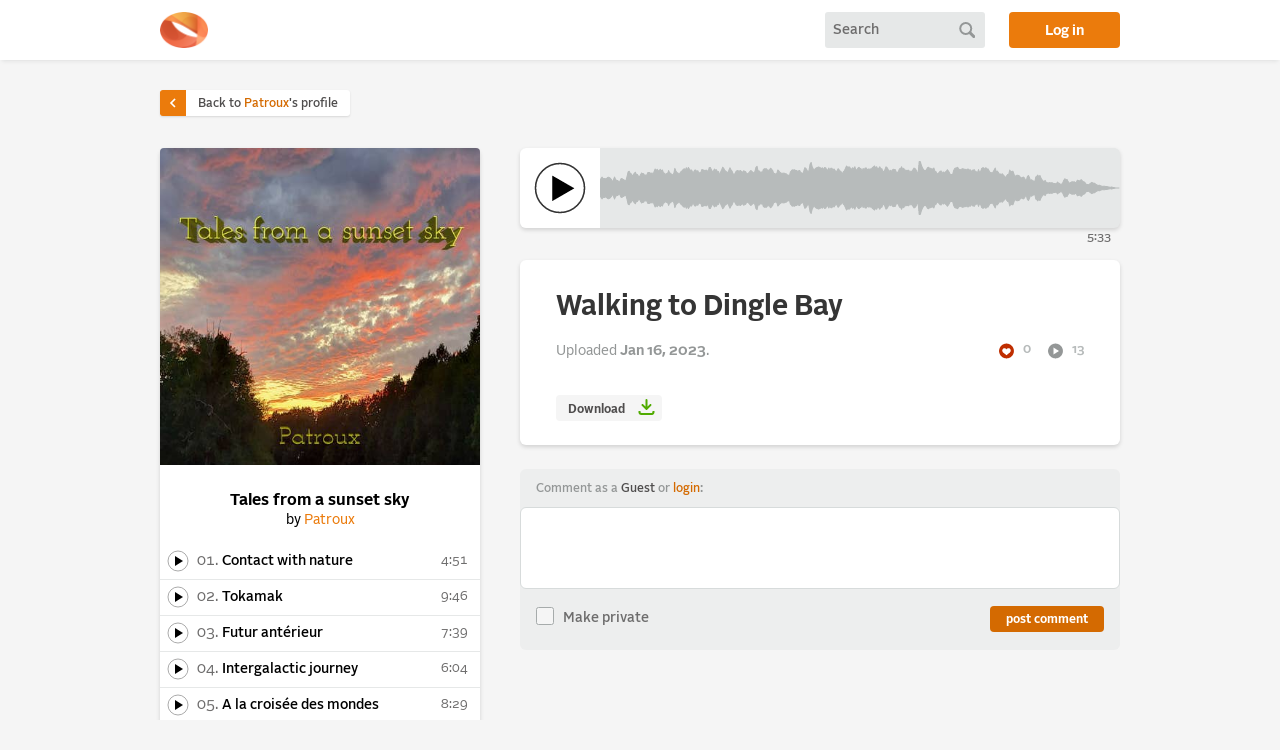

--- FILE ---
content_type: text/html; charset=utf-8
request_url: https://alonetone.com/patroux/playlists/tales-from-a-sunset-sky/walking-to-dingle-bay
body_size: 19663
content:
<!DOCTYPE html>
<html>
<head>
  <meta charset="utf-8">
  <meta name="viewport" content="width=device-width, initial-scale=1">
  <meta content="index,follow" name="robots"/>
  <title>Tales from a sunset sky by Patroux | alonetone </title>
  
  <link rel="preload" href="https://fastly.alonetone.com/process/sa950t1vaqdxgtk4sq1r32o78um3?crop=1%3A1&amp;width=1500&amp;quality=68" as="image" />

  
  <meta property="og:url" content="https://alonetone.com/patroux/playlists/tales-from-a-sunset-sky/walking-to-dingle-bay" />
  <meta property="og:type" content="music.album" />
  <meta property="og:title" content="Tales from a sunset sky" />
  <meta property="og:description" content="An album by Patroux" />
  <meta property="music.musician" content="https://alonetone.com/patroux">
  <meta property="og:image" content="https://fastly.alonetone.com/process/sa950t1vaqdxgtk4sq1r32o78um3?crop=1%3A1&amp;width=1248&amp;quality=68" />

  <link rel="stylesheet" href="https://fastly.alonetone.com/assets/application-883dcbc51db9d9e6754486397a1cdef5545479acce801297afaa5b8427c62a7b.css" />
  <link rel="stylesheet" href="https://fastly.alonetone.com/assets/dark_theme-47d662a4402c4accf7982caa48a1e6bc6d1fd5ea8f34074e9c4e1797eab94ff4.css" disabled="disabled" />
  <script src="//fastly.alonetone.com/packs/js/runtime-157b22d49576add5cdf8.js" data-turbo-track="reload" defer="defer"></script>
<script src="//fastly.alonetone.com/packs/js/717-9cf7b321bf109cb5b3c0.js" data-turbo-track="reload" defer="defer"></script>
<script src="//fastly.alonetone.com/packs/js/application-42c428eb5ed750d31e45.js" data-turbo-track="reload" defer="defer"></script>
  <meta name="csrf-param" content="authenticity_token" />
<meta name="csrf-token" content="k587_GK3A7z9vqs6EqhkJi_gVNjU_-dtHHIeqInWXGS5wZzpkiu-hA0gz1DbQMIb3reL6PLMHUg76d0bWbAyaA" />
  <script>
//<![CDATA[

  window.username = 'Guest';
  window.userIsAdmin = false;
  window.userFavorites = [];
  window.showPlayCounts = false;
  window.userPersonalization = '<div>' +
        'Comment as a <span class="comment_as_guest">Guest</span> or <a title="login to alonetone" href="/login">login</a>:'+
  '</div>';


//]]>
</script>
    <!-- Global site tag (gtag.js) - Google Analytics -->
  <script async src="https://www.googletagmanager.com/gtag/js?id=UA-241978-4"></script>
  <script>
    window.dataLayer = window.dataLayer || [];
    function gtag(){dataLayer.push(arguments);}
    gtag('js', new Date());

    gtag('config', 'UA-241978-4');
  </script>

</head>

<body class="">


  
  

  <header id="site_header">
      <div class="page_container header_inner">

    <a href="/" title="home" class="header_logo"></a>

    <div class="header_search" data-controller="header-search">
  <form id="search_form" data-header-search-target="form" action="/search" accept-charset="UTF-8" method="post"><input type="hidden" name="authenticity_token" value="IIPpYhDQPcQTRErNIO99crT0gBvPSEX_jcHBJIKNBqR-HZI7qeaCVmE-ZCLgyQ4JCYlI5Z8AlyODOLSTIy8oFA" autocomplete="off" />
    <input type="text" name="query" id="query" placeholder="Search" data-header-search-target="query" data-action="keydown-&gt;header-search#submitFormOnEnter" />
</form>  <a id="search_button" data-action="click-&gt;header-search#submitForm" data-header-search-target="button" href="#"></a>
  <a id="mobile_search_reveal_button" data-action="click-&gt;header-search#revealQuery" data-header-search-target="reveal" href="#"></a>
</div>


    <a class="login_button" href="/login">Log in</a>
</div>
  </header>

  <main>
    

<div class="page_container" id="playlist_and_track_content_header">
  <a class="back_to_artist_link" href="/patroux">
  <div class="caret">
    <i class="icon_caret">
      <svg width="24" height="24" viewBox="0 0 24 24" fill="none" xmlns="http://www.w3.org/2000/svg">
    <rect width="24" height="24" fill="black" fill-opacity="0"/>
    <path class="icon_caret_path" d="M9 6L15 12L9 18" stroke="white" stroke-width="2.25"/>
</svg>

    </i>
  </div>
  <div class="text">
    Back to <span>Patroux</span>'s profile
  </div>
</a>
</div>
<div class="page_container" id="playlist_and_track_content" data-controller="playlist"
  data-action="resize@window->playlist#resize"
  data-action="playlist-track-playback:hideCover->playlist#hideCover">
  <div class="playlist_sidebar" data-playlist-target="sidebar">
    <a class="small_cover" data-playlist-target="smallCover" data-turbo-frame="playlist-track" href="/patroux/playlists/tales-from-a-sunset-sky"><img alt="Playlist cover" src="https://fastly.alonetone.com/process/sa950t1vaqdxgtk4sq1r32o78um3?crop=1%3A1&amp;width=440&amp;quality=68" /></a>
<h1 class="">
  Tales from a sunset sky
</h1>
<h2>
  <span class="by">by</span> <a href="/patroux">Patroux</a>   </h2>

<ul class="tracklist">
  <li data-controller="playlist-track-playback"
    data-action="popstate@window->playlist-track-playback#popTrack
  		big-play:connected@window->playlist-track-playback#connectBigPlay
  		big-play:togglePlay@window->playlist-track-playback#togglePlay
  		big-play:seek@window->playlist-track-playback#seek
      track:play->playlist-track-playback#play
      track:whilePlaying->playlist-track-playback#whilePlaying
      track:pause->playlist-track-playback#pause
      track:ended->playlist-track-playback#stop
      track:registerListen->playlist-track-playback#registerListen"
		data-stitches-track-id="169715"
    data-playlist-track-playback-track-id-value="169715"
    class="stitches_track ">

  <!-- Play button automagically plays AND changes to relevant track details  -->
  <a class="play_button stitches_play" data-playlist-track-playback-target="play" data-action="playlist-track-playback#selectTrack" data-turbo-frame="playlist-track" data-turbo-action="advance" href="/patroux/playlists/tales-from-a-sunset-sky/contact-with-nature.mp3">
    <i class="icon_play"></i>
</a>
  <!-- Track title just switches track details-->
  <a class="position_name_time" data-playlist-track-playback-target="loadTrack" data-action="playlist-track-playback#selectTrack" data-turbo-frame="playlist-track" data-turbo-action="advance" href="/patroux/playlists/tales-from-a-sunset-sky/contact-with-nature">
    <span class="track_position">
      01.
    </span>
    <span class="track_name">
      Contact with nature
    </span>
    <span class='time_text'>4:51</span>
</a>  </li>
  <li data-controller="playlist-track-playback"
    data-action="popstate@window->playlist-track-playback#popTrack
  		big-play:connected@window->playlist-track-playback#connectBigPlay
  		big-play:togglePlay@window->playlist-track-playback#togglePlay
  		big-play:seek@window->playlist-track-playback#seek
      track:play->playlist-track-playback#play
      track:whilePlaying->playlist-track-playback#whilePlaying
      track:pause->playlist-track-playback#pause
      track:ended->playlist-track-playback#stop
      track:registerListen->playlist-track-playback#registerListen"
		data-stitches-track-id="169716"
    data-playlist-track-playback-track-id-value="169716"
    class="stitches_track ">

  <!-- Play button automagically plays AND changes to relevant track details  -->
  <a class="play_button stitches_play" data-playlist-track-playback-target="play" data-action="playlist-track-playback#selectTrack" data-turbo-frame="playlist-track" data-turbo-action="advance" href="/patroux/playlists/tales-from-a-sunset-sky/tokamak.mp3">
    <i class="icon_play"></i>
</a>
  <!-- Track title just switches track details-->
  <a class="position_name_time" data-playlist-track-playback-target="loadTrack" data-action="playlist-track-playback#selectTrack" data-turbo-frame="playlist-track" data-turbo-action="advance" href="/patroux/playlists/tales-from-a-sunset-sky/tokamak">
    <span class="track_position">
      02.
    </span>
    <span class="track_name">
      Tokamak
    </span>
    <span class='time_text'>9:46</span>
</a>  </li>
  <li data-controller="playlist-track-playback"
    data-action="popstate@window->playlist-track-playback#popTrack
  		big-play:connected@window->playlist-track-playback#connectBigPlay
  		big-play:togglePlay@window->playlist-track-playback#togglePlay
  		big-play:seek@window->playlist-track-playback#seek
      track:play->playlist-track-playback#play
      track:whilePlaying->playlist-track-playback#whilePlaying
      track:pause->playlist-track-playback#pause
      track:ended->playlist-track-playback#stop
      track:registerListen->playlist-track-playback#registerListen"
		data-stitches-track-id="169717"
    data-playlist-track-playback-track-id-value="169717"
    class="stitches_track ">

  <!-- Play button automagically plays AND changes to relevant track details  -->
  <a class="play_button stitches_play" data-playlist-track-playback-target="play" data-action="playlist-track-playback#selectTrack" data-turbo-frame="playlist-track" data-turbo-action="advance" href="/patroux/playlists/tales-from-a-sunset-sky/futur-ant%C3%A9rieur.mp3">
    <i class="icon_play"></i>
</a>
  <!-- Track title just switches track details-->
  <a class="position_name_time" data-playlist-track-playback-target="loadTrack" data-action="playlist-track-playback#selectTrack" data-turbo-frame="playlist-track" data-turbo-action="advance" href="/patroux/playlists/tales-from-a-sunset-sky/futur-ant%C3%A9rieur">
    <span class="track_position">
      03.
    </span>
    <span class="track_name">
      Futur antérieur
    </span>
    <span class='time_text'>7:39</span>
</a>  </li>
  <li data-controller="playlist-track-playback"
    data-action="popstate@window->playlist-track-playback#popTrack
  		big-play:connected@window->playlist-track-playback#connectBigPlay
  		big-play:togglePlay@window->playlist-track-playback#togglePlay
  		big-play:seek@window->playlist-track-playback#seek
      track:play->playlist-track-playback#play
      track:whilePlaying->playlist-track-playback#whilePlaying
      track:pause->playlist-track-playback#pause
      track:ended->playlist-track-playback#stop
      track:registerListen->playlist-track-playback#registerListen"
		data-stitches-track-id="169719"
    data-playlist-track-playback-track-id-value="169719"
    class="stitches_track ">

  <!-- Play button automagically plays AND changes to relevant track details  -->
  <a class="play_button stitches_play" data-playlist-track-playback-target="play" data-action="playlist-track-playback#selectTrack" data-turbo-frame="playlist-track" data-turbo-action="advance" href="/patroux/playlists/tales-from-a-sunset-sky/intergalactic-journey.mp3">
    <i class="icon_play"></i>
</a>
  <!-- Track title just switches track details-->
  <a class="position_name_time" data-playlist-track-playback-target="loadTrack" data-action="playlist-track-playback#selectTrack" data-turbo-frame="playlist-track" data-turbo-action="advance" href="/patroux/playlists/tales-from-a-sunset-sky/intergalactic-journey">
    <span class="track_position">
      04.
    </span>
    <span class="track_name">
      Intergalactic journey
    </span>
    <span class='time_text'>6:04</span>
</a>  </li>
  <li data-controller="playlist-track-playback"
    data-action="popstate@window->playlist-track-playback#popTrack
  		big-play:connected@window->playlist-track-playback#connectBigPlay
  		big-play:togglePlay@window->playlist-track-playback#togglePlay
  		big-play:seek@window->playlist-track-playback#seek
      track:play->playlist-track-playback#play
      track:whilePlaying->playlist-track-playback#whilePlaying
      track:pause->playlist-track-playback#pause
      track:ended->playlist-track-playback#stop
      track:registerListen->playlist-track-playback#registerListen"
		data-stitches-track-id="169720"
    data-playlist-track-playback-track-id-value="169720"
    class="stitches_track ">

  <!-- Play button automagically plays AND changes to relevant track details  -->
  <a class="play_button stitches_play" data-playlist-track-playback-target="play" data-action="playlist-track-playback#selectTrack" data-turbo-frame="playlist-track" data-turbo-action="advance" href="/patroux/playlists/tales-from-a-sunset-sky/a-la-crois%C3%A9e-des-mondes.mp3">
    <i class="icon_play"></i>
</a>
  <!-- Track title just switches track details-->
  <a class="position_name_time" data-playlist-track-playback-target="loadTrack" data-action="playlist-track-playback#selectTrack" data-turbo-frame="playlist-track" data-turbo-action="advance" href="/patroux/playlists/tales-from-a-sunset-sky/a-la-crois%C3%A9e-des-mondes">
    <span class="track_position">
      05.
    </span>
    <span class="track_name">
      A la croisée des mondes
    </span>
    <span class='time_text'>8:29</span>
</a>  </li>
  <li data-controller="playlist-track-playback"
    data-action="popstate@window->playlist-track-playback#popTrack
  		big-play:connected@window->playlist-track-playback#connectBigPlay
  		big-play:togglePlay@window->playlist-track-playback#togglePlay
  		big-play:seek@window->playlist-track-playback#seek
      track:play->playlist-track-playback#play
      track:whilePlaying->playlist-track-playback#whilePlaying
      track:pause->playlist-track-playback#pause
      track:ended->playlist-track-playback#stop
      track:registerListen->playlist-track-playback#registerListen"
		data-stitches-track-id="169721"
    data-playlist-track-playback-track-id-value="169721"
    class="stitches_track ">

  <!-- Play button automagically plays AND changes to relevant track details  -->
  <a class="play_button stitches_play" data-playlist-track-playback-target="play" data-action="playlist-track-playback#selectTrack" data-turbo-frame="playlist-track" data-turbo-action="advance" href="/patroux/playlists/tales-from-a-sunset-sky/travers%C3%A9e-de-nuit.mp3">
    <i class="icon_play"></i>
</a>
  <!-- Track title just switches track details-->
  <a class="position_name_time" data-playlist-track-playback-target="loadTrack" data-action="playlist-track-playback#selectTrack" data-turbo-frame="playlist-track" data-turbo-action="advance" href="/patroux/playlists/tales-from-a-sunset-sky/travers%C3%A9e-de-nuit">
    <span class="track_position">
      06.
    </span>
    <span class="track_name">
      Traversée de nuit
    </span>
    <span class='time_text'>9:33</span>
</a>  </li>
  <li data-controller="playlist-track-playback"
    data-action="popstate@window->playlist-track-playback#popTrack
  		big-play:connected@window->playlist-track-playback#connectBigPlay
  		big-play:togglePlay@window->playlist-track-playback#togglePlay
  		big-play:seek@window->playlist-track-playback#seek
      track:play->playlist-track-playback#play
      track:whilePlaying->playlist-track-playback#whilePlaying
      track:pause->playlist-track-playback#pause
      track:ended->playlist-track-playback#stop
      track:registerListen->playlist-track-playback#registerListen"
		data-stitches-track-id="169722"
    data-playlist-track-playback-track-id-value="169722"
    class="stitches_track ">

  <!-- Play button automagically plays AND changes to relevant track details  -->
  <a class="play_button stitches_play" data-playlist-track-playback-target="play" data-action="playlist-track-playback#selectTrack" data-turbo-frame="playlist-track" data-turbo-action="advance" href="/patroux/playlists/tales-from-a-sunset-sky/paradoxal-sunset.mp3">
    <i class="icon_play"></i>
</a>
  <!-- Track title just switches track details-->
  <a class="position_name_time" data-playlist-track-playback-target="loadTrack" data-action="playlist-track-playback#selectTrack" data-turbo-frame="playlist-track" data-turbo-action="advance" href="/patroux/playlists/tales-from-a-sunset-sky/paradoxal-sunset">
    <span class="track_position">
      07.
    </span>
    <span class="track_name">
      Paradoxal sunset
    </span>
    <span class='time_text'>10:28</span>
</a>  </li>
  <li data-controller="playlist-track-playback"
    data-action="popstate@window->playlist-track-playback#popTrack
  		big-play:connected@window->playlist-track-playback#connectBigPlay
  		big-play:togglePlay@window->playlist-track-playback#togglePlay
  		big-play:seek@window->playlist-track-playback#seek
      track:play->playlist-track-playback#play
      track:whilePlaying->playlist-track-playback#whilePlaying
      track:pause->playlist-track-playback#pause
      track:ended->playlist-track-playback#stop
      track:registerListen->playlist-track-playback#registerListen"
		data-stitches-track-id="169723"
    data-playlist-track-playback-track-id-value="169723"
    class="stitches_track ">

  <!-- Play button automagically plays AND changes to relevant track details  -->
  <a class="play_button stitches_play" data-playlist-track-playback-target="play" data-action="playlist-track-playback#selectTrack" data-turbo-frame="playlist-track" data-turbo-action="advance" href="/patroux/playlists/tales-from-a-sunset-sky/nazca-mystery-2.mp3">
    <i class="icon_play"></i>
</a>
  <!-- Track title just switches track details-->
  <a class="position_name_time" data-playlist-track-playback-target="loadTrack" data-action="playlist-track-playback#selectTrack" data-turbo-frame="playlist-track" data-turbo-action="advance" href="/patroux/playlists/tales-from-a-sunset-sky/nazca-mystery-2">
    <span class="track_position">
      08.
    </span>
    <span class="track_name">
      Nazca mystery
    </span>
    <span class='time_text'>6:31</span>
</a>  </li>
  <li data-controller="playlist-track-playback"
    data-action="popstate@window->playlist-track-playback#popTrack
  		big-play:connected@window->playlist-track-playback#connectBigPlay
  		big-play:togglePlay@window->playlist-track-playback#togglePlay
  		big-play:seek@window->playlist-track-playback#seek
      track:play->playlist-track-playback#play
      track:whilePlaying->playlist-track-playback#whilePlaying
      track:pause->playlist-track-playback#pause
      track:ended->playlist-track-playback#stop
      track:registerListen->playlist-track-playback#registerListen"
		data-stitches-track-id="169724"
    data-playlist-track-playback-track-id-value="169724"
    class="stitches_track ">

  <!-- Play button automagically plays AND changes to relevant track details  -->
  <a class="play_button stitches_play" data-playlist-track-playback-target="play" data-action="playlist-track-playback#selectTrack" data-turbo-frame="playlist-track" data-turbo-action="advance" href="/patroux/playlists/tales-from-a-sunset-sky/retour-aux-sources.mp3">
    <i class="icon_play"></i>
</a>
  <!-- Track title just switches track details-->
  <a class="position_name_time" data-playlist-track-playback-target="loadTrack" data-action="playlist-track-playback#selectTrack" data-turbo-frame="playlist-track" data-turbo-action="advance" href="/patroux/playlists/tales-from-a-sunset-sky/retour-aux-sources">
    <span class="track_position">
      09.
    </span>
    <span class="track_name">
      Retour aux sources
    </span>
    <span class='time_text'>7:29</span>
</a>  </li>
  <li data-controller="playlist-track-playback"
    data-action="popstate@window->playlist-track-playback#popTrack
  		big-play:connected@window->playlist-track-playback#connectBigPlay
  		big-play:togglePlay@window->playlist-track-playback#togglePlay
  		big-play:seek@window->playlist-track-playback#seek
      track:play->playlist-track-playback#play
      track:whilePlaying->playlist-track-playback#whilePlaying
      track:pause->playlist-track-playback#pause
      track:ended->playlist-track-playback#stop
      track:registerListen->playlist-track-playback#registerListen"
		data-stitches-track-id="169725"
    data-playlist-track-playback-track-id-value="169725"
    class="stitches_track  active">

  <!-- Play button automagically plays AND changes to relevant track details  -->
  <a class="play_button stitches_play" data-playlist-track-playback-target="play" data-action="playlist-track-playback#selectTrack" data-turbo-frame="playlist-track" data-turbo-action="advance" href="/patroux/playlists/tales-from-a-sunset-sky/walking-to-dingle-bay.mp3">
    <i class="icon_play"></i>
</a>
  <!-- Track title just switches track details-->
  <a class="position_name_time" data-playlist-track-playback-target="loadTrack" data-action="playlist-track-playback#selectTrack" data-turbo-frame="playlist-track" data-turbo-action="advance" href="/patroux/playlists/tales-from-a-sunset-sky/walking-to-dingle-bay">
    <span class="track_position">
      10.
    </span>
    <span class="track_name">
      Walking to Dingle Bay
    </span>
    <span class='time_text'>5:33</span>
</a>  </li>
</ul>

<div class="sidebar_downloads"
  data-playlist-target="sidebarDownloads"
  style="">
  <ul class="downloads_links">
  </ul>

  <ul class="external_links">
        <li>
          <a class="spotify" href="https://open.spotify.com/album/56KxhQkuF9030j2cTWEwxT?si=aDDO8GXaRYmisl_q2eEQmg"><i class="spotify"></i><span class="service_name">Spotify</span><span class="action_text">Stream</span></a>
        </li>
        <li>
          <a class="bandcamp" href="https://patroux.bandcamp.com/album/tales-from-a-sunset-sky"><i class="bandcamp"></i><span class="service_name">Bandcamp</span><span class="action_text">Buy</span></a>
        </li>
  </ul>
</div>



  </div>
    <turbo-frame id="playlist-track" target="_top" data-turbo-action="advance">
<div class="track_content" data-controller="big-play" data-playlist-target="track" data-action="
   track:whileLoading@document->big-play#whileLoading
   track:pause@document->big-play#pause
   track:play@document->big-play#play
   track:playing@document->big-play#playing
   track:ended@document->big-play#stop
   track:seeked@document->big-play#seeked
	 playlist-track-playback:updateState@window->big-play#updateState
   track:whilePlaying@document->big-play#whilePlaying"
	 data-big-play-track-id-value="169725">


  <div class="player">
  <div class="play_button_container" data-big-play-target="play" data-action="click->big-play#togglePlay">
    <div class='play_button play-control'>
      <a class="stitches_play" data-single-playback-target="play" href="/patroux/playlists/tales-from-a-sunset-sky/walking-to-dingle-bay.mp3">
      <svg data-big-play-target="playButton" class="largePlaySVG" viewBox="0 0 600 600" xmlns="http://www.w3.org/2000/svg">
        <defs>
          <clipPath id="dottyMask">
              <path class="dottyMask" d="M300,545C164.69,545,55,435.31,55,300S164.69,55,300,55,545,164.69,545,300,435.31,545,300,545Z" fill="red" stroke="#000" stroke-miterlimit="10" stroke-width="0"/>
          </clipPath>
        </defs>
        <circle class="outline" cx="300" cy="300" r="245" fill="none" stroke="#999" stroke-miterlimit="10" stroke-width="15.68"/>
        <g clip-path="url(#dottyMask)" >
          <circle visibility="hidden" class="dotty" cx="300" cy="300" r="245" fill="none" stroke="#000" stroke-miterlimit="10" stroke-linecap="butt" stroke-width="64" stroke-dasharray="68.99 187.58"/>
        </g>
        <path class="icon new" d="M223.608 429.472 223.4 176.944C223.399 176.936 223.399 176.927 223.399 176.919 223.399 176.638 223.63 176.407 223.911 176.407 224.014 176.407 224.115 176.438 224.2 176.496L324.624 234.4 442.968 302.6C443.127 302.689 443.226 302.858 443.226 303.04 443.226 303.222 443.127 303.391 442.968 303.48L224.368 429.912C224.29 429.958 224.202 429.982 224.112 429.982 223.835 429.982 223.608 429.754 223.608 429.478 223.608 429.476 223.608 429.474 223.608 429.472Z" style="fill-rule:nonzero;"/>
        <circle visibility="hidden" class="centerCircle" cx="300" cy="300" r="123"/>
        <g class="pauseContainer" visibility="hidden">
            <g class="pauseLoopGroup" fill="none" stroke="#fff" stroke-miterlimit="10" stroke-width="64">
              <line x1="245" y1="146" x2="245" y2="450" />
              <line x1="355" y1="146" x2="355" y2="450" />
            </g>
        </g>
        <g class="pauseGroup" visibility="hidden" fill="none" stroke="#fff" stroke-miterlimit="10" stroke-width="64">
          <line x1="245" y1="156" x2="245" y2="430" />
          <line x1="355" y1="156" x2="355" y2="430" />
        </g>
      </svg>
</a>    </div>
  </div>

  <div class="waveform" data-big-play-target='waveform' data-action='mousemove->big-play#skim click->big-play#seek'>
    <div class="seekbar" data-big-play-target="seekBar"></div>
     
<svg xmlns="http://www.w3.org/2000/svg" viewBox="0 0 500 54" preserveAspectRatio="none">
  <defs>
    <polygon x="0" y="0" id="waveform"
      points=" 0,20.04671334768087 1,17.43334280593373 2,16.129286479577218 3,17.802370516651024 4,17.424957001740257 5,17.87826463109525 6,17.87443535600141 7,16.71396753564042 8,16.20986326801507 9,16.57082105108725 10,17.32654828627399 11,18.605443564791884 12,21.066673919067668 13,18.674663378206457 14,16.036678150255817 15,18.526234898767935 16,19.43367256913288 17,19.576295891253164 18,20.519064889073594 19,20.96815714390781 20,18.06391290613228 21,17.44681082059396 22,18.506946869863963 23,18.651952776565466 24,19.79545546277334 25,19.233208264668033 26,15.65527133854267 27,10.932228346201313 28,10.180952808680928 29,12.239199964339821 30,12.770725757449473 31,14.860523572452752 32,13.697534605218204 33,12.232052682077025 34,11.21777957249341 35,13.617723747704396 36,13.53640044770829 37,15.30731978986452 38,15.846154380304254 39,13.512482674317008 40,12.042730060888836 41,12.607098109373412 42,12.648903883873924 43,14.708563946211703 44,13.8781057954368 45,14.235857378837315 46,11.574291215954451 47,11.395599031799145 48,11.760111730400418 49,12.732951452545814 50,11.86177125475272 51,14.100790194826295 52,10.473293693578395 53,8.051352978752853 54,9.407485300876974 55,8.294180089141776 56,9.976457977443925 57,9.468817221002737 58,8.346455233635044 59,9.987925246464496 60,9.005938763884313 61,11.796197810170485 62,12.365162584167729 63,13.490867502515094 64,12.601540289032283 65,12.538153501866491 66,9.572465307575882 67,12.184258955383644 68,12.118992702233308 69,14.189274031641652 70,13.554326888540709 71,12.333260925039129 72,7.375135221503935 73,10.228815726419803 74,11.51795099021043 75,12.086223081134767 76,13.678663925352923 77,11.914390405830272 78,10.562101927483049 79,9.827167835380767 80,8.472056287297956 81,7.684730310704225 82,9.38003899374089 83,6.710680420959445 84,9.387599768703499 85,6.441493737760471 86,8.195516718975124 87,9.489508754880173 88,8.913102929187446 89,11.239336179254334 90,11.190184157784739 91,9.140933565810194 92,9.006359682520483 93,10.523179375015406 94,9.644133319245636 95,11.743482865561976 96,11.775934444942074 97,11.19338772667984 98,8.41290460148532 99,8.986665209799146 100,9.128773757421865 101,10.111343648575648 102,8.917219024575278 103,9.770952155295252 104,10.507359226582892 105,6.724035877374874 106,6.425594150271756 107,8.424280041906606 108,10.458454031257205 109,10.24000952001051 110,8.076885406445665 111,9.096955480900096 112,8.727204330955214 113,11.110185073061684 114,10.547053026754458 115,14.261519055211595 116,11.021499144950196 117,8.85501636676387 118,6.245105019100613 119,7.445106194036391 120,9.525126140306678 121,10.209039173160868 122,11.169100934924181 123,11.555321596153513 124,9.142284874642627 125,6.730995004138979 126,9.136288775863818 127,10.18901257747725 128,12.81674564228327 129,14.112540605251342 130,11.912120718035595 131,10.176706929605977 132,9.535953852810927 133,9.801410421926569 134,10.23497625525528 135,9.402725493604581 136,10.585824684547578 137,11.66415075324258 138,9.814888071332973 139,10.205310503593722 140,10.717398460752928 141,12.616641179762755 142,12.684725928498507 143,11.884533009657378 144,10.70957905754015 145,9.48073699053306 146,10.527987892047012 147,11.113736918537866 148,12.254140742484685 149,10.281602148105932 150,6.256905438501235 151,5.339206366927126 152,10.019844116570688 153,9.84237247749256 154,11.479811766119333 155,10.83682262139282 156,12.385403864299183 157,8.576433729724133 158,7.7273798437542425 159,7.883124793107012 160,7.74757485446483 161,9.03111712368069 162,9.274672522001438 163,8.887407407414145 164,7.23866667215805 165,8.260909062122785 166,9.510040343009265 167,12.433755551831643 168,12.358540771033443 169,13.486393966871594 170,12.413024990002189 171,8.988853028702305 172,10.094047037767933 173,11.175059950247537 174,12.120362579310779 175,12.176757135511718 176,12.24185766547123 177,12.040634283552041 178,12.664397313749294 179,12.638887996897854 180,13.86085822728071 181,14.09273264798624 182,15.577114213638104 183,10.969096389272867 184,9.864115698749078 185,8.81058194668255 186,8.991630039802438 187,8.748451784168456 188,9.603286688507257 189,9.477075548732962 190,10.399326604109476 191,9.761690556576738 192,9.43027202523232 193,11.708262551239045 194,11.781722797810033 195,13.314689030868497 196,9.884064544254922 197,6.673033512685667 198,7.379515412164263 199,9.08573624836432 200,11.37618611156266 201,9.225559460822701 202,3.217419008873229 203,1.4860301641067188 204,5.740523792960982 205,7.77244272287561 206,9.450433529326673 207,7.627356025789297 208,6.810417622923307 209,6.520672686822408 210,6.004495400930836 211,6.285269893423855 212,6.919200395566229 213,7.530971234332416 214,6.815145563448752 215,8.795082771400761 216,6.544491795906403 217,6.837108663873764 218,8.912934933821614 219,9.069123818343435 220,6.936551932787076 221,9.096786748324515 222,7.307052760298355 223,7.166183009551336 224,9.614818702295356 225,7.902487501398166 226,9.491893637729287 227,10.675947600043788 228,9.81703461192085 229,7.621239314488442 230,8.92427612247769 231,10.13107105038149 232,10.866009966343047 233,13.2818584492486 234,10.680512007775445 235,9.903334958105297 236,7.425370351809111 237,5.044144688364213 238,6.012218173254382 239,5.989132279988006 240,5.956137538974566 241,7.782671997185471 242,8.033900579559461 243,6.703804230347252 244,7.763033850003318 245,5.736448368081785 246,8.582434379509497 247,9.09501509742632 248,7.139061161253736 249,6.265460561347098 250,7.289319269828454 251,7.780134919596215 252,10.664275737106067 253,7.4994035107642745 254,8.869530527921317 255,6.991621401325791 256,6.914702897814966 257,8.95302079426526 258,8.007817134840348 259,8.230143485523758 260,7.850407789785308 261,8.019087905826389 262,6.486756923097111 263,5.9226142873487575 264,4.911820488622233 265,7.121230739539797 266,5.656027163335644 267,8.158688632190568 268,7.438851526229811 269,5.753614441821593 270,7.66301254291114 271,7.766633533590177 272,10.209299326140101 273,10.754320760969218 274,8.611115726112065 275,5.8491162261521055 276,6.538675331784308 277,8.391656296007884 278,10.930726101884915 279,9.246383061483105 280,10.5719043865091 281,9.126409762024068 282,8.30022456333144 283,8.580184037663145 284,8.705465930329254 285,11.33069123535082 286,11.676774336384481 287,10.190659400630583 288,7.815994698798914 289,7.884355223529187 290,5.799655143060242 291,8.326565063030326 292,7.329897751557507 293,9.451624814708747 294,9.106911909606378 295,9.580403206432642 296,9.340898103554537 297,9.362034655503638 298,11.782536860602494 299,9.984907222988415 300,10.780451821567183 301,8.44446426606914 302,7.082930608987812 303,7.700004331166582 304,9.084639793215878 305,11.780546962278448 306,10.748428365640443 307,0.0 308,0.714066000749007 309,4.170683821182823 310,6.698687713141993 311,8.545776810601133 312,9.531434851431523 313,9.744630785421155 314,8.367100897421395 315,6.610035797231944 316,6.259915401860926 317,7.496800965006425 318,7.289805027764515 319,8.041802699735637 320,7.953313620545057 321,6.919682295929359 322,10.202969427273992 323,10.561314338636759 324,13.17244538984862 325,12.308183389820902 326,11.681644623885338 327,10.290204065912569 328,9.963959838389346 329,12.957999927911288 330,10.859218142440369 331,12.133972961582396 332,10.90184169130475 333,10.33202427080251 334,8.774900431557295 335,9.994220719687409 336,11.664331058784686 337,13.759783848866983 338,13.379028890727579 339,13.774285091431608 340,9.75114522139252 341,7.596536218632785 342,6.954070655662189 343,6.824121942924634 344,6.321502356388056 345,8.444713512811475 346,8.342310698781432 347,8.87708321693491 348,7.865574346577638 349,7.698533879312738 350,8.411410239846091 351,8.171566694081005 352,9.070219866750815 353,8.280024391001731 354,7.997289369112366 355,9.10927480055031 356,8.660435770682962 357,10.941508248534731 358,9.318584918461106 359,8.997689610267674 360,8.758828407925847 361,10.749659536744659 362,10.770419585376708 363,11.581755939122175 364,8.625880751125038 365,11.611270257301895 366,10.570941534006305 367,7.4513617193462665 368,6.797358150965287 369,6.8912586474572315 370,8.628300364294756 371,6.612908400254419 372,8.131294022345081 373,7.830412199673884 374,9.65336797033634 375,11.402579476791333 376,11.469139981616065 377,12.567472409257519 378,10.849164963203073 379,9.160954313816646 380,7.091313621179626 381,10.870685570161427 382,10.079264447752116 383,11.4056226538801 384,13.093848385006151 385,12.89804230902268 386,13.344142265943582 387,12.83959301753131 388,14.358217832049453 389,15.188590803391156 390,17.023337401678333 391,14.819099056069637 392,13.482872693765849 393,13.386333381609855 394,9.091134600810083 395,10.739723367510695 396,10.347337704900085 397,10.209993075863697 398,12.887016780146912 399,16.115916724660565 400,14.555137477215323 401,14.184016043619469 402,14.36076423436948 403,14.736232073218922 404,15.921801437547478 405,17.040903725923833 406,16.504017239523083 407,16.05708981468485 408,16.838499537008545 409,18.95774238913436 410,19.298852216530044 411,15.312484813532636 412,14.602798236695964 413,16.79852693614259 414,19.836006398246766 415,18.690600053516683 416,19.641749342459356 417,20.070011947409444 418,21.097180019657976 419,16.132316543788924 420,15.222186973525739 421,14.080019699120976 422,16.151759366077606 423,14.45670856533949 424,17.03971053077494 425,18.725800907035765 426,20.00753572563729 427,20.572102414926455 428,19.366681899361915 429,21.2772598415409 430,21.65911970441786 431,22.18219540543052 432,21.570741269589416 433,21.960179648691863 434,21.662803893963563 435,21.87508206061327 436,22.41261809427027 437,22.435022197031024 438,22.840354064378865 439,22.327215569071672 440,21.077106203101643 441,22.181306976022377 442,22.46430936797046 443,23.454242079936073 444,23.125621970264678 445,21.737003659563182 446,19.276339532482645 447,17.746437254538492 448,19.02550931323531 449,18.391494344717103 450,20.30282513934668 451,21.932615226317303 452,21.931456030115413 453,21.16548757936626 454,20.760030636268972 455,20.984304092990186 456,20.736589963892897 457,21.520895769475693 458,21.37056862845334 459,19.208487364767286 460,19.571498337774784 461,20.049750396347715 462,19.062772880770595 463,18.740957012767566 464,20.31954993640455 465,20.777669106909524 466,21.126937651906953 467,22.71110799596834 468,23.593214896708588 469,23.505398989982165 470,23.873615340419338 471,22.801166013679765 472,22.059806118493157 473,21.36392137533458 474,22.28394268539461 475,22.02718407475311 476,22.636829099110496 477,23.50777826809828 478,24.03803165045651 479,24.53554384713382 480,24.111199698425576 481,24.703414074923767 482,24.98693429509673 483,25.407332829188608 484,25.242898523085813 485,25.3513539056954 486,25.380302781190125 487,25.474576437548215 488,25.729055464779112 489,25.941941860935216 490,26.154497016123827 491,26.19423277554788 492,26.03621165580848 493,26.340333453785355 494,26.537436806397068 495,26.809232574417813 496,26.94126420994958 497,26.9770066001789 498,26.9770066001789 499,26.9770066001789 499,27.0229933998211 498,27.0229933998211 497,27.0229933998211 496,27.05873579005042 495,27.190767425582187 494,27.462563193602932 493,27.659666546214645 492,27.96378834419152 491,27.80576722445212 490,27.845502983876173 489,28.058058139064784 488,28.270944535220888 487,28.525423562451785 486,28.619697218809875 485,28.6486460943046 484,28.757101476914187 483,28.592667170811392 482,29.01306570490327 481,29.296585925076233 480,29.888800301574424 479,29.46445615286618 478,29.96196834954349 477,30.49222173190172 476,31.363170900889504 475,31.97281592524689 474,31.71605731460539 473,32.636078624665416 472,31.940193881506843 471,31.198833986320235 470,30.126384659580662 469,30.494601010017835 468,30.406785103291412 467,31.28889200403166 466,32.87306234809305 465,33.22233089309047 464,33.68045006359545 463,35.259042987232434 462,34.937227119229405 461,33.95024960365228 460,34.428501662225216 459,34.79151263523271 458,32.62943137154666 457,32.47910423052431 456,33.2634100361071 455,33.015695907009814 454,33.23996936373103 453,32.83451242063374 452,32.06854396988459 451,32.0673847736827 450,33.69717486065332 449,35.6085056552829 448,34.97449068676469 447,36.25356274546151 446,34.723660467517355 445,32.262996340436814 444,30.874378029735322 443,30.545757920063927 442,31.53569063202954 441,31.818693023977623 440,32.92289379689836 439,31.672784430928328 438,31.159645935621135 437,31.564977802968976 436,31.58738190572973 435,32.12491793938673 434,32.33719610603644 433,32.03982035130814 432,32.42925873041058 431,31.81780459456948 430,32.34088029558214 429,32.722740158459104 428,34.633318100638085 427,33.427897585073545 426,33.99246427436271 425,35.27419909296424 424,36.96028946922506 423,39.54329143466051 422,37.848240633922394 421,39.919980300879025 420,38.77781302647426 419,37.867683456211076 418,32.902819980342024 417,33.92998805259055 416,34.358250657540644 415,35.30939994648332 414,34.16399360175323 413,37.20147306385741 412,39.39720176330404 411,38.687515186467365 410,34.701147783469956 409,35.04225761086564 408,37.161500462991455 407,37.94291018531515 406,37.49598276047692 405,36.95909627407617 404,38.07819856245252 403,39.26376792678108 402,39.63923576563052 401,39.815983956380535 400,39.444862522784675 399,37.884083275339435 398,41.11298321985309 397,43.79000692413631 396,43.652662295099915 395,43.26027663248931 394,44.90886539918992 393,40.61366661839014 392,40.51712730623415 391,39.18090094393036 390,36.97666259832167 389,38.81140919660884 388,39.641782167950545 387,41.160406982468686 386,40.65585773405642 385,41.10195769097732 384,40.906151614993846 383,42.5943773461199 382,43.92073555224788 381,43.12931442983857 380,46.90868637882038 379,44.839045686183354 378,43.15083503679693 377,41.43252759074248 376,42.53086001838393 375,42.59742052320867 374,44.34663202966366 373,46.16958780032611 372,45.86870597765492 371,47.38709159974558 370,45.37169963570524 369,47.108741352542765 368,47.20264184903471 367,46.54863828065373 366,43.42905846599369 365,42.388729742698104 364,45.37411924887496 363,42.418244060877825 362,43.22958041462329 361,43.25034046325534 360,45.24117159207415 359,45.00231038973233 358,44.681415081538894 357,43.05849175146527 356,45.339564229317034 355,44.89072519944969 354,46.002710630887634 353,45.71997560899827 352,44.92978013324918 351,45.82843330591899 350,45.58858976015391 349,46.301466120687266 348,46.13442565342236 347,45.122916783065094 346,45.65768930121857 345,45.555286487188525 344,47.67849764361195 343,47.175878057075366 342,47.04592934433781 341,46.403463781367215 340,44.24885477860748 339,40.22571490856839 338,40.62097110927242 337,40.24021615113302 336,42.33566894121532 335,44.005779280312595 334,45.2250995684427 333,43.667975729197494 332,43.09815830869525 331,41.866027038417606 330,43.14078185755963 329,41.04200007208871 328,44.03604016161066 327,43.70979593408743 326,42.31835537611466 325,41.691816610179096 324,40.82755461015138 323,43.43868566136324 322,43.79703057272601 321,47.08031770407064 320,46.04668637945494 319,45.95819730026436 318,46.710194972235485 317,46.50319903499357 316,47.74008459813908 315,47.389964202768056 314,45.632899102578605 313,44.25536921457885 312,44.46856514856847 311,45.45422318939887 310,47.30131228685801 309,49.82931617881718 308,53.28593399925099 307,54.0 306,43.25157163435956 305,42.21945303772155 304,44.91536020678412 303,46.29999566883342 302,46.91706939101219 301,45.55553573393086 300,43.21954817843282 299,44.01509277701159 298,42.21746313939751 297,44.637965344496365 296,44.65910189644546 295,44.41959679356736 294,44.89308809039362 293,44.54837518529125 292,46.67010224844249 291,45.67343493696967 290,48.20034485693976 289,46.115644776470816 288,46.18400530120108 287,43.80934059936942 286,42.32322566361552 285,42.66930876464918 284,45.294534069670746 283,45.419815962336855 282,45.69977543666856 281,44.87359023797593 280,43.428095613490896 279,44.7536169385169 278,43.069273898115085 277,45.60834370399212 276,47.461324668215696 275,48.150883773847895 274,45.38888427388794 273,43.24567923903078 272,43.7907006738599 271,46.23336646640982 270,46.33698745708886 269,48.2463855581784 268,46.56114847377019 267,45.84131136780943 266,48.343972836664356 265,46.8787692604602 264,49.08817951137777 263,48.07738571265124 262,47.51324307690289 261,45.98091209417361 260,46.14959221021469 259,45.769856514476245 258,45.99218286515965 257,45.04697920573474 256,47.08529710218504 255,47.00837859867421 254,45.13046947207869 253,46.500596489235726 252,43.33572426289393 251,46.219865080403785 250,46.710680730171546 249,47.7345394386529 248,46.860938838746264 247,44.90498490257368 246,45.41756562049051 245,48.26355163191822 244,46.23696614999668 243,47.29619576965275 242,45.96609942044054 241,46.217328002814526 240,48.043862461025434 239,48.010867720011994 238,47.98778182674562 237,48.95585531163579 236,46.57462964819089 235,44.0966650418947 234,43.31948799222455 233,40.7181415507514 232,43.13399003365696 231,43.86892894961851 230,45.07572387752231 229,46.37876068551156 228,44.182965388079154 227,43.324052399956216 226,44.50810636227071 225,46.09751249860183 224,44.38518129770465 223,46.83381699044867 222,46.692947239701645 221,44.90321325167548 220,47.063448067212924 219,44.930876181656565 218,45.08706506617838 217,47.162891336126236 216,47.4555082040936 215,45.20491722859924 214,47.18485443655125 213,46.46902876566759 212,47.08079960443377 211,47.71473010657614 210,47.995504599069164 209,47.47932731317759 208,47.18958237707669 207,46.3726439742107 206,44.54956647067333 205,46.22755727712439 204,48.259476207039015 203,52.51396983589328 202,50.78258099112677 201,44.7744405391773 200,42.62381388843734 199,44.91426375163568 198,46.62048458783573 197,47.32696648731434 196,44.115935455745074 195,40.68531096913151 194,42.21827720218997 193,42.291737448760955 192,44.56972797476768 191,44.23830944342326 190,43.600673395890524 189,44.52292445126704 188,44.396713311492746 187,45.25154821583155 186,45.00836996019756 185,45.18941805331745 184,44.135884301250925 183,43.03090361072714 182,38.422885786361896 181,39.90726735201376 180,40.13914177271929 179,41.36111200310215 178,41.33560268625071 177,41.95936571644796 176,41.75814233452877 175,41.82324286448828 174,41.87963742068922 173,42.82494004975246 172,43.905952962232064 171,45.01114697129769 170,41.586975009997815 169,40.513606033128404 168,41.64145922896655 167,41.566244448168355 166,44.489959656990735 165,45.739090937877215 164,46.76133332784195 163,45.112592592585855 162,44.72532747799856 161,44.96888287631931 160,46.25242514553517 159,46.116875206892985 158,46.27262015624576 157,45.42356627027587 156,41.614596135700815 155,43.16317737860718 154,42.52018823388067 153,44.15762752250744 152,43.98015588342931 151,48.66079363307287 150,47.743094561498765 149,43.71839785189407 148,41.74585925751531 147,42.88626308146213 146,43.47201210795299 145,44.51926300946694 144,43.290420942459846 143,42.115466990342625 142,41.31527407150149 141,41.38335882023725 140,43.28260153924707 139,43.79468949640628 138,44.18511192866703 137,42.33584924675742 136,43.414175315452425 135,44.59727450639542 134,43.765023744744724 133,44.19858957807343 132,44.46404614718907 131,43.82329307039402 130,42.087879281964405 129,39.88745939474866 128,41.183254357716734 127,43.81098742252275 126,44.86371122413618 125,47.269004995861025 124,44.85771512535737 123,42.44467840384649 122,42.83089906507582 121,43.79096082683913 120,44.47487385969332 119,46.55489380596361 118,47.75489498089939 117,45.14498363323613 116,42.9785008550498 115,39.73848094478841 114,43.452946973245545 113,42.889814926938314 112,45.27279566904478 111,44.90304451909991 110,45.92311459355433 109,43.75999047998949 108,43.541545968742795 107,45.575719958093394 106,47.574405849728244 105,47.275964122625126 104,43.49264077341711 103,44.22904784470475 102,45.082780975424726 101,43.88865635142435 100,44.87122624257813 99,45.01333479020086 98,45.58709539851468 97,42.80661227332016 96,42.224065555057926 95,42.25651713443803 94,44.35586668075436 93,43.4768206249846 92,44.99364031747952 91,44.859066434189806 90,42.80981584221526 89,42.76066382074566 88,45.086897070812554 87,44.51049124511982 86,45.80448328102487 85,47.55850626223953 84,44.612400231296505 83,47.28931957904055 82,44.61996100625911 81,46.315269689295775 80,45.52794371270204 79,44.17283216461924 78,43.43789807251695 77,42.085609594169725 76,40.32133607464708 75,41.91377691886523 74,42.48204900978957 73,43.7711842735802 72,46.62486477849606 71,41.66673907496087 70,40.44567311145929 69,39.81072596835835 68,41.88100729776669 67,41.81574104461636 66,44.42753469242412 65,41.46184649813351 64,41.398459710967714 63,40.509132497484906 62,41.63483741583227 61,42.20380218982952 60,44.994061236115684 59,44.0120747535355 58,45.65354476636496 57,44.53118277899726 56,44.02354202255607 55,45.705819910858224 54,44.59251469912303 53,45.94864702124715 52,43.5267063064216 51,39.899209805173705 50,42.13822874524728 49,41.26704854745419 48,42.23988826959958 47,42.604400968200856 46,42.42570878404555 45,39.764142621162684 44,40.1218942045632 43,39.291436053788296 42,41.35109611612607 41,41.39290189062659 40,41.957269939111164 39,40.487517325682994 38,38.153845619695744 37,38.69268021013548 36,40.46359955229171 35,40.382276252295604 34,42.78222042750659 33,41.767947317922975 32,40.3024653947818 31,39.13947642754725 30,41.22927424255053 29,41.76080003566018 28,43.81904719131907 27,43.06777165379869 26,38.34472866145733 25,34.76679173533197 24,34.20454453722666 23,35.348047223434534 22,35.49305313013603 21,36.55318917940604 20,35.93608709386772 19,33.03184285609219 18,33.48093511092641 17,34.42370410874683 16,34.56632743086712 15,35.47376510123206 14,37.96332184974418 13,35.32533662179354 12,32.93332608093233 11,35.394556435208116 10,36.67345171372601 9,37.42917894891275 8,37.79013673198493 7,37.28603246435958 6,36.12556464399859 5,36.12173536890475 4,36.57504299825975 3,36.197629483348976 2,37.87071352042278 1,36.566657194066266 0,33.95328665231913"/>
  </defs>

  <clipPath id="waveform-clip">
    <rect id="waveform_reveal" x="-500" y="0" width="500" height="54"/>
  </clipPath>

  <use id="waveform_unplayed" xlink:href="#waveform"/>
  <g clip-path="url(#waveform-clip)">
  <use id="waveform_played" xlink:href="#waveform"/>
  </g>
</svg>
  </div>

  <div class="progress_container">
    <div class="progress_container_inner" data-big-play-target="progressContainerInner">
      <div class="line_progress">
      </div>
      <div class="time_progress">
        <span class="index" data-big-play-target="time">0:00</span>
      </div>
    </div>
  </div>



  <div class="time_total">
    5:33
  </div>

</div>


  <div class="track_post">
    <h1>Walking to Dingle Bay</h1>
    <div class="track_stats">
      <div class="created">Uploaded <time datetime="2023-01-16T11:26:55Z" data-local="time-ago">January 16, 2023 11:26am</time>.</div>
      <div class="favorites">
        <i class="icon_favs">
          <svg width="24" height="24" viewBox="0 0 24 24" fill="none" xmlns="http://www.w3.org/2000/svg">
<path fill-rule="evenodd" clip-rule="evenodd" d="M1.5 12C1.5 6.20105 6.20102 1.5 12 1.5C17.799 1.5 22.5 6.20105 22.5 12C22.5 17.799 17.799 22.5 12 22.5C6.20102 22.5 1.5 17.799 1.5 12ZM6.20466 10.1784C7.17549 7.28849 10.7385 7.41789 11.975 9.7183C13.2115 7.41789 16.7745 7.28849 17.7453 10.1784C18.6246 12.7958 16.8462 14.1288 14.6711 15.7593C13.7873 16.4218 12.8381 17.1333 11.975 18C11.1119 17.1333 10.1626 16.4218 9.27888 15.7593C7.10372 14.1288 5.32538 12.7958 6.20466 10.1784Z" fill="#6E6D6D"/>
</svg>

        </i>
        0
      </div>
      <div class="plays">
        <i class="icon_plays">
          <svg width="24" height="24" viewBox="0 0 24 24" fill="none" xmlns="http://www.w3.org/2000/svg">
<rect width="24" height="24" fill="black" fill-opacity="0"/>
<path fill-rule="evenodd" clip-rule="evenodd" d="M1.5 12C1.5 6.20105 6.201 1.5 12 1.5C17.799 1.5 22.5 6.20105 22.5 12C22.5 17.799 17.799 22.5 12 22.5C6.201 22.5 1.5 17.799 1.5 12ZM9 7L17 12L9 17V7Z" fill="#6E6D6D"/>
</svg>

        </i>
        13
      </div>

    </div>

    

    <div>
      
    </div>

    <div class= "edit_links_and_favorite">

      <div class="download_link">
        <a href="/patroux/playlists/tales-from-a-sunset-sky/walking-to-dingle-bay.mp3" download="Walking to Dingle Bay.mp3">
          Download <?xml version="1.0" encoding="UTF-8" standalone="no"?>
<!DOCTYPE svg PUBLIC "-//W3C//DTD SVG 1.1//EN" "http://www.w3.org/Graphics/SVG/1.1/DTD/svg11.dtd">
<svg width="100%" height="100%" viewBox="0 0 24 24" version="1.1" xmlns="http://www.w3.org/2000/svg" xmlns:xlink="http://www.w3.org/1999/xlink" xml:space="preserve" xmlns:serif="http://www.serif.com/" style="fill-rule:evenodd;clip-rule:evenodd;">
    <path d="M5,15L5,16C5,17.105 5.895,18 7,18L17,18C18.105,18 19,17.105 19,16L19,15" style="fill:none;fill-rule:nonzero;stroke:rgb(80,171,1);stroke-width:2px;"/>
    <path d="M8,9L12,13M12,13L16,9M12,13L12,4" style="fill:none;fill-rule:nonzero;stroke:rgb(80,171,1);stroke-width:2px;stroke-linecap:round;"/>
</svg>

        </a>
      </div>

      <div class="edit_links">

      </div>

    </div>

  </div>

   <div class="comment_asset" data-controller="comment">
  <div class="comment_form" data-comment-target="div">
    <form data-action="comment#startSpinner turbo:submit-end-&gt;comment#displayResult" action="/patroux/tracks/walking-to-dingle-bay/comments" accept-charset="UTF-8" method="post"><input type="hidden" name="authenticity_token" value="JZCGU5VJOtkutP2hyvmhwVWD5K5T_gmpDjd6Y_bLyvDSKvv9TTqnTI7XsB8CIQWHLKnY5llig7O2-WJ9eqG_qg" autocomplete="off" />

    <div class="comment_as" data-comment-target="personalization">
        <!-- will be replaced by js payload to allow caching -->
    </div>

    <textarea rows="4" class="double_trouble" data-comment-target="textarea" id="comment_body_57436557000" name="comment[body]">
</textarea>

    <span class="private private_warning hidden" data-comment-target="banner">
      Only <span class="only_user_name">Patroux</span> and <span class="only_alonetone_mods">alonetone mods</span> will see this
    </span>

    <div class="private_check_box">
      <input name="comment[private]" type="hidden" value="0" autocomplete="off" /><input class="private" data-comment-target="actualCheckbox" type="checkbox" value="1" name="comment[private]" />
        <label for="comment[private]" data-comment-target='markAsPrivate' data-action='click->comment#toggle'><span class="public">Make private</span></label>
    </div>

    <input value="Asset" autocomplete="off" type="hidden" name="comment[commentable_type]" id="comment_commentable_type" />
    <input value="127155" autocomplete="off" type="hidden" name="comment[commentable_id]" id="comment_commentable_id" />

    <div class="submit_wrapper submit_wrapper_comment">
        <div class="ajax_waiting" data-comment-target="response"></div>
        <div class="small_spinner" data-comment-target='spinner' style="display:none;"></div>
        <input type="submit" name="commit" value="post comment" class="comment_submit" id=" " data-disable-with="post comment" />
      </div>
</form>  </div>
  </div>
  


</div>
</turbo-frame>
</div>

    <div id="columns">
      <div id="left">
        
      </div>

      <div id="right">
        
      </div>
      
    </div>
  </main>

  <footer id="site_footer" data-turbo-permanent>
    
      

<div class="footer_bottom">
  <div class="footer_columns">
    <div class="footer_column">
      <h3 class="footer_column_header">alone<em>tone</em> radio</h3>
      <a href="/radio/">
        <svg width="161" height="78" viewBox="0 0 161 78" fill="none" xmlns="http://www.w3.org/2000/svg">
<path fill-rule="evenodd" clip-rule="evenodd" d="M149.59 30.5299L159.451 29.016C159.833 28.9574 160.198 29.063 160.478 29.276C160.794 29.5165 161 29.8933 161 30.3239V40.7221C161 43.6563 155.856 45.3819 154.948 43.0929C154.171 41.1376 155.791 39.8198 158.699 40.0379C158.969 40.0578 159.208 39.8535 159.208 39.5866V33.15C159.208 32.878 158.96 32.6706 158.687 32.7141L150.622 34.0147C150.405 34.0496 150.247 34.2341 150.247 34.4505V42.573C150.247 45.5073 145.103 47.2329 144.194 44.9439C143.417 42.9886 145.037 41.6708 147.946 41.8889C148.215 41.9088 148.454 41.7044 148.454 41.4376L148.454 31.8382C148.454 31.5908 148.524 31.3572 148.645 31.1571C148.844 30.83 149.185 30.5924 149.59 30.5299Z" fill="#EB7B0C"/>
<path fill-rule="evenodd" clip-rule="evenodd" d="M122.339 5.63817L128.948 1.37051C129.204 1.20516 129.502 1.16511 129.772 1.23093C130.078 1.30541 130.349 1.51444 130.489 1.829L133.871 9.42431C134.825 11.5676 131.682 14.4775 130.283 13.0969C129.088 11.9176 129.826 10.4355 131.991 9.66257C132.192 9.59042 132.297 9.36463 132.211 9.16972L130.117 4.46807C130.029 4.26938 129.783 4.19728 129.601 4.31656L124.215 7.85274C124.07 7.94778 124.016 8.13329 124.087 8.29136L126.728 14.2245C127.683 16.3678 124.539 19.2777 123.14 17.8973C121.945 16.718 122.683 15.2359 124.848 14.4627C125.049 14.3909 125.154 14.1651 125.067 13.9702L121.946 6.95802C121.866 6.77728 121.839 6.58447 121.862 6.3994C121.899 6.09649 122.067 5.81392 122.339 5.63817Z" fill="#EB7B0C"/>
<path fill-rule="evenodd" clip-rule="evenodd" d="M15.589 9.56576L24.9834 14.4989C25.3475 14.6901 25.5918 15.0131 25.694 15.3747C25.8091 15.783 25.7434 16.2401 25.4668 16.6131L18.7881 25.6206C16.9034 28.1625 11.4015 26.3996 12.0957 23.8414C12.6884 21.6558 14.9187 21.5404 17.2618 23.5706C17.4798 23.7588 17.815 23.733 17.9863 23.5019L22.1206 17.926C22.2953 17.6904 22.2171 17.3541 21.9562 17.219L14.2321 13.2379C14.0244 13.1308 13.7707 13.1904 13.6318 13.3778L8.41464 20.4141C6.52996 22.9559 1.02804 21.193 1.72153 18.6343C2.31424 16.4488 4.54452 16.3333 6.88838 18.364C7.10567 18.5518 7.44079 18.5259 7.61217 18.2948L13.7786 9.97976C13.9375 9.76542 14.1466 9.60678 14.3789 9.51048C14.7593 9.35331 15.2024 9.36297 15.589 9.56576Z" fill="#EB7B0C"/>
<path d="M93.375 70.375H102.625V75C102.625 76.4497 101.45 77.625 100 77.625H96C94.5503 77.625 93.375 76.4497 93.375 75V70.375Z" fill="#3D2916"/>
<path d="M93.375 70.375H102.625V75C102.625 76.4497 101.45 77.625 100 77.625H96C94.5503 77.625 93.375 76.4497 93.375 75V70.375Z" fill="url(#paint0_linear)" style="mix-blend-mode:overlay"/>
<path d="M93.375 70.375H102.625V75C102.625 76.4497 101.45 77.625 100 77.625H96C94.5503 77.625 93.375 76.4497 93.375 75V70.375Z" stroke="#543313" stroke-width="0.75"/>
<path d="M53.375 70.375H62.625V75C62.625 76.4497 61.4497 77.625 60 77.625H56C54.5503 77.625 53.375 76.4497 53.375 75V70.375Z" fill="#3D2916"/>
<path d="M53.375 70.375H62.625V75C62.625 76.4497 61.4497 77.625 60 77.625H56C54.5503 77.625 53.375 76.4497 53.375 75V70.375Z" fill="url(#paint1_linear)" style="mix-blend-mode:overlay"/>
<path d="M53.375 70.375H62.625V75C62.625 76.4497 61.4497 77.625 60 77.625H56C54.5503 77.625 53.375 76.4497 53.375 75V70.375Z" stroke="#543313" stroke-width="0.75"/>
<path d="M49.625 31C49.625 21.9563 56.9563 14.625 66 14.625H90C99.0437 14.625 106.375 21.9563 106.375 31V69.5C106.375 70.5355 105.536 71.375 104.5 71.375H51.5C50.4645 71.375 49.625 70.5355 49.625 69.5V31Z" fill="#EB7B0C"/>
<path d="M49.625 31C49.625 21.9563 56.9563 14.625 66 14.625H90C99.0437 14.625 106.375 21.9563 106.375 31V69.5C106.375 70.5355 105.536 71.375 104.5 71.375H51.5C50.4645 71.375 49.625 70.5355 49.625 69.5V31Z" fill="url(#paint2_radial)"/>
<path d="M49.625 31C49.625 21.9563 56.9563 14.625 66 14.625H90C99.0437 14.625 106.375 21.9563 106.375 31V69.5C106.375 70.5355 105.536 71.375 104.5 71.375H51.5C50.4645 71.375 49.625 70.5355 49.625 69.5V31Z" fill="url(#paint3_radial)"/>
<path d="M49.625 31C49.625 21.9563 56.9563 14.625 66 14.625H90C99.0437 14.625 106.375 21.9563 106.375 31V69.5C106.375 70.5355 105.536 71.375 104.5 71.375H51.5C50.4645 71.375 49.625 70.5355 49.625 69.5V31Z" fill="url(#paint4_radial)" style="mix-blend-mode:overlay"/>
<path d="M49.625 31C49.625 21.9563 56.9563 14.625 66 14.625H90C99.0437 14.625 106.375 21.9563 106.375 31V69.5C106.375 70.5355 105.536 71.375 104.5 71.375H51.5C50.4645 71.375 49.625 70.5355 49.625 69.5V31Z" stroke="url(#paint5_radial)" stroke-width="1.25" style="mix-blend-mode:overlay"/>
<g filter="url(#filter0_dd)">
<circle cx="59.5" cy="62.5" r="4.875" fill="#524D48"/>
<circle cx="59.5" cy="62.5" r="4.875" fill="url(#paint6_linear)" style="mix-blend-mode:multiply"/>
<circle cx="59.5" cy="62.5" r="4.875" stroke="#7C4B1B" stroke-width="1.25"/>
<circle cx="59.5" cy="62.5" r="4.875" stroke="url(#paint7_linear)" stroke-width="1.25"/>
<circle cx="96.5" cy="62.5" r="4.875" fill="#524D48"/>
<circle cx="96.5" cy="62.5" r="4.875" fill="url(#paint8_linear)" style="mix-blend-mode:multiply"/>
<circle cx="96.5" cy="62.5" r="4.875" stroke="#7C4B1B" stroke-width="1.25"/>
<circle cx="96.5" cy="62.5" r="4.875" stroke="url(#paint9_linear)" stroke-width="1.25"/>
</g>
<g filter="url(#filter1_ddd)">
<ellipse cx="78" cy="40" rx="20" ry="15" fill="#382818"/>
<ellipse cx="78" cy="40" rx="20" ry="15" fill="url(#paint10_linear)" style="mix-blend-mode:overlay"/>
<path d="M78 55.875C83.6939 55.875 88.8824 54.1452 92.6671 51.3066C96.4522 48.4678 98.875 44.4793 98.875 40C98.875 35.5207 96.4522 31.5322 92.6671 28.6934C88.8824 25.8548 83.6939 24.125 78 24.125C72.3061 24.125 67.1176 25.8548 63.3329 28.6934C59.5478 31.5322 57.125 35.5207 57.125 40C57.125 44.4793 59.5478 48.4678 63.3329 51.3066C67.1176 54.1452 72.3061 55.875 78 55.875Z" stroke="#A5A1A1" stroke-width="1.75"/>
<path d="M78 55.875C83.6939 55.875 88.8824 54.1452 92.6671 51.3066C96.4522 48.4678 98.875 44.4793 98.875 40C98.875 35.5207 96.4522 31.5322 92.6671 28.6934C88.8824 25.8548 83.6939 24.125 78 24.125C72.3061 24.125 67.1176 25.8548 63.3329 28.6934C59.5478 31.5322 57.125 35.5207 57.125 40C57.125 44.4793 59.5478 48.4678 63.3329 51.3066C67.1176 54.1452 72.3061 55.875 78 55.875Z" stroke="url(#paint11_linear)" stroke-width="1.75"/>
</g>
<g filter="url(#filter2_di)">
<rect x="77" y="27" width="2" height="26" rx="1" fill="#886C25"/>
<rect x="77" y="27" width="2" height="26" rx="1" fill="url(#paint12_linear)"/>
<rect x="81" y="27.5" width="2" height="25" rx="1" fill="#886C25"/>
<rect x="81" y="27.5" width="2" height="25" rx="1" fill="url(#paint13_linear)"/>
<rect x="73" y="27.5" width="2" height="25" rx="1" fill="#886C25"/>
<rect x="73" y="27.5" width="2" height="25" rx="1" fill="url(#paint14_linear)"/>
<rect x="85" y="28.4375" width="2" height="23.125" rx="1" fill="#886C25"/>
<rect x="85" y="28.4375" width="2" height="23.125" rx="1" fill="url(#paint15_linear)"/>
<rect x="69" y="28.4375" width="2" height="23.125" rx="1" fill="#886C25"/>
<rect x="69" y="28.4375" width="2" height="23.125" rx="1" fill="url(#paint16_linear)"/>
<rect x="89" y="30.3125" width="2" height="19.375" rx="1" fill="#886C25"/>
<rect x="89" y="30.3125" width="2" height="19.375" rx="1" fill="url(#paint17_linear)"/>
<rect x="65" y="30.3125" width="2" height="19.375" rx="1" fill="#886C25"/>
<rect x="65" y="30.3125" width="2" height="19.375" rx="1" fill="url(#paint18_linear)"/>
<rect x="93" y="34.0625" width="2" height="11.875" rx="1" fill="#886C25"/>
<rect x="93" y="34.0625" width="2" height="11.875" rx="1" fill="url(#paint19_linear)"/>
<rect x="61" y="34.0625" width="2" height="11.875" rx="1" fill="#886C25"/>
<rect x="61" y="34.0625" width="2" height="11.875" rx="1" fill="url(#paint20_linear)"/>
</g>
<g style="mix-blend-mode:overlay">
<path d="M81.1291 22C82.0956 22 82.8791 21.2165 82.8791 20.25C82.8791 19.2835 82.0956 18.5 81.1291 18.5V22ZM60.3322 27.5424L60.9384 27.0975L58.8679 24.2757L58.2617 24.7205L60.3322 27.5424ZM76.5028 22H81.1291V18.5H76.5028V22ZM60.9384 27.0975C65.4521 23.7857 70.9044 22 76.5028 22V18.5C70.1597 18.5 63.982 20.5233 58.8679 24.2757L60.9384 27.0975ZM58.2617 24.7205C53.4732 28.2339 50.6445 33.8179 50.6445 39.757H54.1445C54.1445 34.9325 56.4424 30.3964 60.3322 27.5424L58.2617 24.7205Z" fill="url(#paint21_radial)"/>
</g>
<defs>
<filter id="filter0_dd" x="52" y="56.5" width="52" height="15.5" filterUnits="userSpaceOnUse" color-interpolation-filters="sRGB">
<feFlood flood-opacity="0" result="BackgroundImageFix"/>
<feColorMatrix in="SourceAlpha" type="matrix" values="0 0 0 0 0 0 0 0 0 0 0 0 0 0 0 0 0 0 127 0"/>
<feOffset dy="2"/>
<feGaussianBlur stdDeviation="1"/>
<feColorMatrix type="matrix" values="0 0 0 0 0.376419 0 0 0 0 0.206784 0 0 0 0 0.0371488 0 0 0 0.5 0"/>
<feBlend mode="normal" in2="BackgroundImageFix" result="effect1_dropShadow"/>
<feColorMatrix in="SourceAlpha" type="matrix" values="0 0 0 0 0 0 0 0 0 0 0 0 0 0 0 0 0 0 127 0"/>
<feOffset dy="0.5"/>
<feGaussianBlur stdDeviation="0.5"/>
<feColorMatrix type="matrix" values="0 0 0 0 0.219608 0 0 0 0 0.156863 0 0 0 0 0.0941176 0 0 0 0.5 0"/>
<feBlend mode="normal" in2="effect1_dropShadow" result="effect2_dropShadow"/>
<feBlend mode="normal" in="SourceGraphic" in2="effect2_dropShadow" result="shape"/>
</filter>
<filter id="filter1_ddd" x="55.25" y="22.75" width="45.5" height="37" filterUnits="userSpaceOnUse" color-interpolation-filters="sRGB">
<feFlood flood-opacity="0" result="BackgroundImageFix"/>
<feColorMatrix in="SourceAlpha" type="matrix" values="0 0 0 0 0 0 0 0 0 0 0 0 0 0 0 0 0 0 127 0"/>
<feOffset dy="1.5"/>
<feGaussianBlur stdDeviation="0.125"/>
<feColorMatrix type="matrix" values="0 0 0 0 1 0 0 0 0 1 0 0 0 0 1 0 0 0 0.5 0"/>
<feBlend mode="overlay" in2="BackgroundImageFix" result="effect1_dropShadow"/>
<feColorMatrix in="SourceAlpha" type="matrix" values="0 0 0 0 0 0 0 0 0 0 0 0 0 0 0 0 0 0 127 0"/>
<feOffset dy="2"/>
<feGaussianBlur stdDeviation="0.5"/>
<feColorMatrix type="matrix" values="0 0 0 0 0.376419 0 0 0 0 0.206784 0 0 0 0 0.0371488 0 0 0 0.1 0"/>
<feBlend mode="normal" in2="effect1_dropShadow" result="effect2_dropShadow"/>
<feColorMatrix in="SourceAlpha" type="matrix" values="0 0 0 0 0 0 0 0 0 0 0 0 0 0 0 0 0 0 127 0"/>
<feOffset dy="0.5"/>
<feGaussianBlur stdDeviation="0.5"/>
<feColorMatrix type="matrix" values="0 0 0 0 0.219608 0 0 0 0 0.156863 0 0 0 0 0.0941176 0 0 0 0.25 0"/>
<feBlend mode="normal" in2="effect2_dropShadow" result="effect3_dropShadow"/>
<feBlend mode="normal" in="SourceGraphic" in2="effect3_dropShadow" result="shape"/>
</filter>
<filter id="filter2_di" x="58" y="25" width="40" height="32" filterUnits="userSpaceOnUse" color-interpolation-filters="sRGB">
<feFlood flood-opacity="0" result="BackgroundImageFix"/>
<feColorMatrix in="SourceAlpha" type="matrix" values="0 0 0 0 0 0 0 0 0 0 0 0 0 0 0 0 0 0 127 0"/>
<feOffset dy="1"/>
<feGaussianBlur stdDeviation="1.5"/>
<feColorMatrix type="matrix" values="0 0 0 0 0 0 0 0 0 0 0 0 0 0 0 0 0 0 1 0"/>
<feBlend mode="normal" in2="BackgroundImageFix" result="effect1_dropShadow"/>
<feBlend mode="normal" in="SourceGraphic" in2="effect1_dropShadow" result="shape"/>
<feColorMatrix in="SourceAlpha" type="matrix" values="0 0 0 0 0 0 0 0 0 0 0 0 0 0 0 0 0 0 127 0" result="hardAlpha"/>
<feOffset dy="1"/>
<feGaussianBlur stdDeviation="0.5"/>
<feComposite in2="hardAlpha" operator="arithmetic" k2="-1" k3="1"/>
<feColorMatrix type="matrix" values="0 0 0 0 0 0 0 0 0 0 0 0 0 0 0 0 0 0 0.5 0"/>
<feBlend mode="normal" in2="shape" result="effect2_innerShadow"/>
</filter>
<linearGradient id="paint0_linear" x1="98" y1="70" x2="98" y2="76.2667" gradientUnits="userSpaceOnUse">
<stop/>
<stop offset="0.228729" stop-color="#919191" stop-opacity="0"/>
<stop offset="0.81989" stop-color="#FFE6D8"/>
</linearGradient>
<linearGradient id="paint1_linear" x1="58" y1="70" x2="58" y2="76.2667" gradientUnits="userSpaceOnUse">
<stop/>
<stop offset="0.228729" stop-color="#919191" stop-opacity="0"/>
<stop offset="0.81989" stop-color="#FFE6D8"/>
</linearGradient>
<radialGradient id="paint2_radial" cx="0" cy="0" r="1" gradientUnits="userSpaceOnUse" gradientTransform="translate(78 68.5593) rotate(90) scale(39.322 34.6269)">
<stop stop-color="#AB4A03"/>
<stop offset="1" stop-color="#8D4503" stop-opacity="0"/>
</radialGradient>
<radialGradient id="paint3_radial" cx="0" cy="0" r="1" gradientUnits="userSpaceOnUse" gradientTransform="translate(78 6.62713) rotate(90) scale(52.5932 46.3134)">
<stop stop-color="#FFD642"/>
<stop offset="1" stop-color="#FFDB5B" stop-opacity="0"/>
</radialGradient>
<radialGradient id="paint4_radial" cx="0" cy="0" r="1" gradientUnits="userSpaceOnUse" gradientTransform="translate(78 37.5932) rotate(90) scale(31.9492 30.4189)">
<stop offset="0.327643" stop-color="#592805" stop-opacity="0.73"/>
<stop offset="1" stop-color="#9E4E03" stop-opacity="0"/>
</radialGradient>
<radialGradient id="paint5_radial" cx="0" cy="0" r="1" gradientUnits="userSpaceOnUse" gradientTransform="translate(78 11.0509) rotate(90) scale(65.8644 58)">
<stop stop-color="white"/>
<stop offset="1" stop-opacity="0.35"/>
</radialGradient>
<linearGradient id="paint6_linear" x1="59.5" y1="57" x2="59.5" y2="68" gradientUnits="userSpaceOnUse">
<stop stop-color="#2F2424" stop-opacity="0.53"/>
<stop offset="0.814365" stop-color="#615555" stop-opacity="0"/>
</linearGradient>
<linearGradient id="paint7_linear" x1="59.5" y1="57" x2="59.5" y2="68" gradientUnits="userSpaceOnUse">
<stop stop-color="white"/>
<stop offset="0.620995" stop-color="#FFF0E3" stop-opacity="0.61"/>
<stop offset="1" stop-color="#FDF7D5" stop-opacity="0.33"/>
</linearGradient>
<linearGradient id="paint8_linear" x1="96.5" y1="57" x2="96.5" y2="68" gradientUnits="userSpaceOnUse">
<stop stop-color="#2F2424" stop-opacity="0.53"/>
<stop offset="0.814365" stop-color="#615555" stop-opacity="0"/>
</linearGradient>
<linearGradient id="paint9_linear" x1="96.5" y1="57" x2="96.5" y2="68" gradientUnits="userSpaceOnUse">
<stop stop-color="white"/>
<stop offset="0.620995" stop-color="#FFF0E3" stop-opacity="0.61"/>
<stop offset="1" stop-color="#FDF7D5" stop-opacity="0.33"/>
</linearGradient>
<linearGradient id="paint10_linear" x1="78" y1="25" x2="78" y2="48.5" gradientUnits="userSpaceOnUse">
<stop/>
<stop offset="1" stop-opacity="0"/>
</linearGradient>
<linearGradient id="paint11_linear" x1="78" y1="25" x2="78" y2="55" gradientUnits="userSpaceOnUse">
<stop stop-color="#434040" stop-opacity="0.92"/>
<stop offset="0.598895" stop-color="#726730" stop-opacity="0"/>
<stop offset="1" stop-color="white" stop-opacity="0.54"/>
</linearGradient>
<linearGradient id="paint12_linear" x1="78" y1="27" x2="78" y2="53" gradientUnits="userSpaceOnUse">
<stop stop-color="white" stop-opacity="0"/>
<stop offset="0.201105" stop-color="white"/>
<stop offset="0.438674" stop-color="#B4B4B4" stop-opacity="0.576533"/>
<stop offset="0.825414" stop-color="#888888" stop-opacity="0.92"/>
<stop offset="1" stop-color="#4B4B4B" stop-opacity="0.92"/>
</linearGradient>
<linearGradient id="paint13_linear" x1="82" y1="27.5" x2="82" y2="52.5" gradientUnits="userSpaceOnUse">
<stop stop-color="white" stop-opacity="0"/>
<stop offset="0.201105" stop-color="white"/>
<stop offset="0.438674" stop-color="#B4B4B4" stop-opacity="0.576533"/>
<stop offset="0.825414" stop-color="#888888" stop-opacity="0.92"/>
<stop offset="1" stop-color="#4B4B4B" stop-opacity="0.92"/>
</linearGradient>
<linearGradient id="paint14_linear" x1="74" y1="27.5" x2="74" y2="52.5" gradientUnits="userSpaceOnUse">
<stop stop-color="white" stop-opacity="0"/>
<stop offset="0.201105" stop-color="white"/>
<stop offset="0.438674" stop-color="#B4B4B4" stop-opacity="0.576533"/>
<stop offset="0.825414" stop-color="#888888" stop-opacity="0.92"/>
<stop offset="1" stop-color="#4B4B4B" stop-opacity="0.92"/>
</linearGradient>
<linearGradient id="paint15_linear" x1="86" y1="28.4375" x2="86" y2="51.5625" gradientUnits="userSpaceOnUse">
<stop stop-color="white" stop-opacity="0"/>
<stop offset="0.201105" stop-color="white"/>
<stop offset="0.438674" stop-color="#B4B4B4" stop-opacity="0.576533"/>
<stop offset="0.825414" stop-color="#888888" stop-opacity="0.92"/>
<stop offset="1" stop-color="#4B4B4B" stop-opacity="0.92"/>
</linearGradient>
<linearGradient id="paint16_linear" x1="70" y1="28.4375" x2="70" y2="51.5625" gradientUnits="userSpaceOnUse">
<stop stop-color="white" stop-opacity="0"/>
<stop offset="0.201105" stop-color="white"/>
<stop offset="0.438674" stop-color="#B4B4B4" stop-opacity="0.576533"/>
<stop offset="0.825414" stop-color="#888888" stop-opacity="0.92"/>
<stop offset="1" stop-color="#4B4B4B" stop-opacity="0.92"/>
</linearGradient>
<linearGradient id="paint17_linear" x1="90" y1="30.3125" x2="90" y2="49.6875" gradientUnits="userSpaceOnUse">
<stop stop-color="white" stop-opacity="0"/>
<stop offset="0.201105" stop-color="white"/>
<stop offset="0.438674" stop-color="#B4B4B4" stop-opacity="0.576533"/>
<stop offset="0.825414" stop-color="#888888" stop-opacity="0.92"/>
<stop offset="1" stop-color="#4B4B4B" stop-opacity="0.92"/>
</linearGradient>
<linearGradient id="paint18_linear" x1="66" y1="30.3125" x2="66" y2="49.6875" gradientUnits="userSpaceOnUse">
<stop stop-color="white" stop-opacity="0"/>
<stop offset="0.201105" stop-color="white"/>
<stop offset="0.438674" stop-color="#B4B4B4" stop-opacity="0.576533"/>
<stop offset="0.825414" stop-color="#888888" stop-opacity="0.92"/>
<stop offset="1" stop-color="#4B4B4B" stop-opacity="0.92"/>
</linearGradient>
<linearGradient id="paint19_linear" x1="94" y1="34.0625" x2="94" y2="45.9375" gradientUnits="userSpaceOnUse">
<stop stop-color="white" stop-opacity="0"/>
<stop offset="0.201105" stop-color="white"/>
<stop offset="0.438674" stop-color="#B4B4B4" stop-opacity="0.576533"/>
<stop offset="0.825414" stop-color="#888888" stop-opacity="0.92"/>
<stop offset="1" stop-color="#4B4B4B" stop-opacity="0.92"/>
</linearGradient>
<linearGradient id="paint20_linear" x1="62" y1="34.0625" x2="62" y2="45.9375" gradientUnits="userSpaceOnUse">
<stop stop-color="white" stop-opacity="0"/>
<stop offset="0.201105" stop-color="white"/>
<stop offset="0.438674" stop-color="#B4B4B4" stop-opacity="0.576533"/>
<stop offset="0.825414" stop-color="#888888" stop-opacity="0.92"/>
<stop offset="1" stop-color="#4B4B4B" stop-opacity="0.92"/>
</linearGradient>
<radialGradient id="paint21_radial" cx="0" cy="0" r="1" gradientUnits="userSpaceOnUse" gradientTransform="translate(61.0402 13.65) rotate(50.8628) scale(21.084 18.5085)">
<stop offset="0.123757" stop-color="white"/>
<stop offset="1" stop-color="white" stop-opacity="0"/>
</radialGradient>
</defs>
</svg>

      </a>
    </div>

    <div class="footer_column">
      <h3 class="footer_column_header">Browse</h3>
      <div><a href="/users">All Artists</a></div>
      <div><a href="/playlists">Recent Playlists</a></div>
      <div><a href="/radio">Recent Tracks</a></div>
      <div><a href="/radio/popular">Popular Tracks</a></div>
    </div>

    <div class="footer_column">
      <h3 class="footer_column_header">Do Stuff</h3>
      <div><a href="/get_an_account">Get An Account</a></div>
      </div>

    <div class="footer_column">
      <h3 class="footer_column_header">More</h3>
      <div><a href="/about">About</a></div>
      <div data-turbo="false"><a href="https://forum.alonetone.com">Forum (new!)</a></div>
      <div data-turbo="false"><a href="/forums/ideas-features-praise/community-guidelines">Community Guidelines</a></div>
      <div><a href="https://patreon.com/alonetone">✨Support alonetone on Patreon</a></div>
    </div>

  </div>
</div>
  </footer>

  <div id='play-svg-container' style='display:none' data-turbo-permanent>
    <svg id="playAnimationSVG"  xmlns="http://www.w3.org/2000/svg" viewBox="0 0 600 600">
    <defs>
        <mask id="iconMask">
            <circle class="dotty" cx="300" cy="300" r="245" fill="#FFF" stroke="none" stroke-miterlimit="10" stroke-width="105" />
            <circle class="dotty" cx="300" cy="300" r="245" fill="none" stroke="#000" stroke-miterlimit="10" stroke-width="105" stroke-dasharray="167.94 51.98" />
            <g class="spinballGroup">
                <circle class="spinball" cx="221" cy="300" r="55" fill="#000" stroke="none" stroke-miterlimit="10" stroke-width="0" />
                <circle class="spinball" cx="379" cy="300" r="55" fill="#000" stroke="none" stroke-miterlimit="10" stroke-width="0" />
            </g>
        </mask>
    </defs>
    <g>
        <circle class="outline" cx="300" cy="300" r="245" fill="none" stroke="#999" stroke-miterlimit="10" stroke-width="0" />
        <g class="iconGroup" mask="url(#iconMask)">
            <path class="icon" d="M187,489.21l-.31-378.41a.77.77,0,0,1,1.15-.67l150.53,86.75L515.71,299.08a.76.76,0,0,1,0,1.31L188.14,489.87A.76.76,0,0,1,187,489.21Z" />
        </g>
        <g id="pauseGroup" class="pauseGroup">
            <line x1="235" y1="96" x2="235" y2="500" fill="none" stroke="#fff" stroke-miterlimit="10" stroke-width="64" />
            <line x1="365" y1="96" x2="365" y2="500" fill="none" stroke="#fff" stroke-miterlimit="10" stroke-width="64" />
        </g>
    </g>
</svg>
  </div>

  <div class="floating_feedback ajax_waiting" data-controller="flash">
    <div class="ajax_success"><span>Saved!</span></div>
  </div>
</body>
</html>


--- FILE ---
content_type: image/svg+xml
request_url: https://fastly.alonetone.com/assets/svg/icon_playlist_spotify-8ae17c43c92cd8cf84ca3ee7d0abea2eda37410447e937885e0e0103dcd1ade6.svg
body_size: 207
content:
<svg width="18" height="18" viewBox="0 0 18 18" fill="none" xmlns="http://www.w3.org/2000/svg">
<path d="M8.99999 0.5C4.30824 0.5 0.5 4.30824 0.5 9C0.5 13.7019 4.30824 17.5 8.99999 17.5C13.7019 17.5 17.5 13.6918 17.5 9C17.5101 4.30824 13.7019 0.5 8.99999 0.5ZM12.8996 12.7676C12.7473 13.0215 12.4223 13.0926 12.1684 12.9403C10.1678 11.7216 7.65949 11.4474 4.69414 12.1177C4.40979 12.1786 4.12544 12.006 4.06451 11.7216C4.00358 11.4373 4.17622 11.1529 4.46057 11.092C7.70011 10.3507 10.4827 10.6655 12.7168 12.0364C12.9809 12.1888 13.0621 12.5137 12.8996 12.7676ZM13.9456 10.4522C13.7527 10.767 13.3465 10.8584 13.0316 10.6756C10.7467 9.26404 7.26343 8.85783 4.56212 9.68041C4.20669 9.78196 3.8411 9.58901 3.73954 9.24373C3.63799 8.88829 3.83094 8.5227 4.18638 8.42115C7.27359 7.48686 11.1123 7.93369 13.7425 9.54839C14.037 9.73118 14.1386 10.1374 13.9456 10.4522ZM14.037 8.03524C11.2951 6.41039 6.77598 6.25806 4.15591 7.05018C3.73954 7.1822 3.29271 6.93847 3.16069 6.5221C3.02867 6.10573 3.2724 5.6589 3.68877 5.52688C6.69474 4.6129 11.6911 4.7957 14.8393 6.66428C15.215 6.88769 15.3369 7.37515 15.1135 7.7509C14.9002 8.1368 14.4128 8.25866 14.037 8.03524Z" fill="white"/>
</svg>
